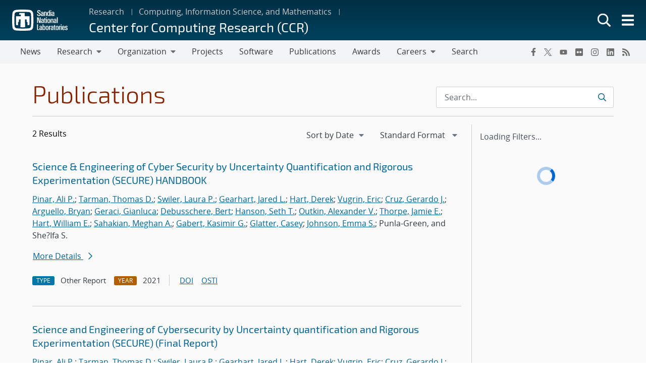

--- FILE ---
content_type: text/css
request_url: https://www.sandia.gov/app/mu-plugins/sandia-core-plugin/build/publications/public.css?ver=9b8b8dd9e6ca6c85b55d
body_size: 226
content:
.pubs-search-publication{border-bottom:1px solid #ccc;margin-top:-1rem}.pubs-search-publication~.pubs-search-publication{margin-top:0}.pubs-search-publication:last-child{border-bottom:none}.pubs-search-publication .pubs-search-abstract{margin:1rem 0 -1rem}.pubs-search-publication .pubs-search-abstract:not(.is-expanded){display:none}.pubs-search-publication .pubs-search-metadata-wrapper{font-size:.9375rem}@media(min-width:992px){.pubs-search-publication .pubs-search-metadata-wrapper .pubs-search-links{border-left:1px solid #ccc}}
